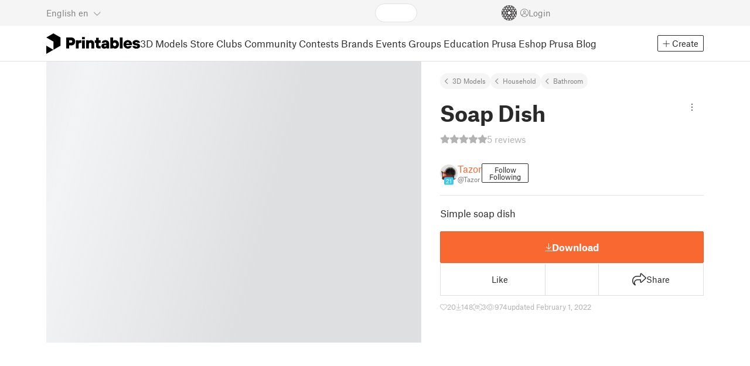

--- FILE ---
content_type: text/css; charset=utf-8
request_url: https://www.printables.com/_app/immutable/assets/ArticleCard.2.7tt6pCuv.css
body_size: -6
content:
.image.svelte-1yhrd7r{position:relative}.ribbon.svelte-1yhrd7r{position:absolute;left:0;top:0;z-index:1;width:40%;max-width:150px;height:auto;text-transform:uppercase}.club-badge.svelte-1yhrd7r{position:absolute;left:0;top:0;z-index:1;color:#fff;line-height:1;margin-top:10px;border-radius:0 4px 4px 0;display:flex;align-items:center;justify-content:center;overflow:hidden;background:var(--club-bg);color:var(--club-text)}.club-badge.sm.svelte-1yhrd7r{font-size:16px;width:26px;height:26px}.club-badge.md.svelte-1yhrd7r{font-size:24px;width:39px;height:39px}.club-badge.lg.svelte-1yhrd7r{font-size:35px;width:58px;height:58px}.club-badge.subscribed.svelte-1yhrd7r{background:var(--club-subscribed-bg)}.hash.svelte-1yhrd7r{opacity:.5;position:absolute;top:0;left:0;width:100%;height:100%;object-fit:cover}h5.svelte-cirug9{line-height:1.25rem;display:flex;align-items:center}h5.svelte-cirug9 a:where(.svelte-cirug9){overflow:hidden;text-overflow:ellipsis;display:-webkit-box;-webkit-box-orient:vertical;-webkit-line-clamp:2;color:var(--text-color)}h5.svelte-cirug9 a:where(.svelte-cirug9):hover{text-decoration:none;color:var(--text-hover)}.stats-bar.svelte-cirug9{flex-wrap:wrap;white-space:nowrap}.perex.svelte-cirug9{color:var(--text-light);font-size:.875rem;overflow:hidden;text-overflow:ellipsis;display:-webkit-box;-webkit-box-orient:vertical;-webkit-line-clamp:3;flex-grow:1}.info.svelte-cirug9{color:var(--text-muted);font-size:.6875rem}@media screen and (min-width: 500px){.perex.svelte-cirug9{height:54px}h5.svelte-cirug9{min-height:calc(2.5rem + 15px)}}


--- FILE ---
content_type: text/javascript; charset=utf-8
request_url: https://www.printables.com/_app/immutable/chunks/2.DfI4sgh0.js
body_size: -207
content:
import{x as t}from"./2.6dA0BUMy.js";import"./2.qI1LMhqN.js";(function(){try{var n=typeof window<"u"?window:typeof global<"u"?global:typeof self<"u"?self:{},e=new n.Error().stack;e&&(n._sentryDebugIds=n._sentryDebugIds||{},n._sentryDebugIds[e]="31ffb368-cc8b-46a3-866f-db6e0ea37cc4",n._sentryDebugIdIdentifier="sentry-dbid-31ffb368-cc8b-46a3-866f-db6e0ea37cc4")}catch{}})();function i(){return t("auth")}function s(){return t("pageAttrs")}function u(){return t("graph")}function c(){return t("i18n")}function g(){return t("snackbar")}function f(){return t("storage")}function d(){return t("rendering")}function l(){return t("connect")}function b(){return t("analyticsRange")}function y(){return t("analyticsPresets")}function p(){return t("poller")}function C(){return t("origin")}function h(){return t("theme")}function m(){return t("slicerCart")}function x(){return t("slicer")}function I(){return t("promotions")}export{u as a,i as b,c,d,C as e,I as f,s as g,b as h,y as i,m as j,p as k,x as l,f as m,g as n,h as o,l as p};



--- FILE ---
content_type: text/javascript; charset=utf-8
request_url: https://www.printables.com/_app/immutable/chunks/2.B0aIW2Y_.js
body_size: 4006
content:
const __vite__mapDeps=(i,m=__vite__mapDeps,d=(m.f||(m.f=["./2.Cw1g-af5.js","./2.43v_RYZt.js","./2.6dA0BUMy.js","./2.CoGWigh2.js","./2.H1SNy4XK.js","./2.pmGSIEc6.js","./2.uyFGqycG.js","./2.D4DXj0k5.js","./2.DJP8A59i.js","./2.BDtarGrC.js","./2.BSPq9-yG.js","./2.Bg3yCE9q.js","./2.B1xv7414.js","./2.Do3JHMeO.js","./2.Zp5PKt1K.js","./2.ChRFnA6-.js","./2.rfTYjwlQ.js","./2.DvImk2kv.js","./2.qI1LMhqN.js","./2.CQ7wdOeg.js","./2.JwGzIlDa.js","./2.CikWRFst.js","./2.BnC2CFp1.js","../assets/FloatingUi.2.C-PcyvKG.css","./2.CoBY-Wai.js","./2.Cd5lZP8U.js","./2.tNzW7-Vd.js","./2.Cj-C6AOJ.js","./2.DfI4sgh0.js","./2.BRyW81dc.js","../assets/Modal.2.CsJo_WtH.css","./2.DKoXO9Jj.js","./2.CJs2Tkhx.js","../assets/Spool.2.BaFEurza.css","./2.BSjfsPXs.js","./2.CBC0hWFT.js","./2.CyZg8ILK.js","./2.CTv_8yQq.js","./2.9y5reXjy.js","./2.DJ5xeHRm.js","./2.yHVNFlQ2.js","./2.DdTph59_.js","./2.BzXYWx6e.js","./2.wl7i3IsI.js","./2.C2Qz8c8F.js","./2.S4DUnirm.js","../assets/DateInput.2.DCL9TSH3.css","./2.CXh1xXvO.js","./2.Dn6BLJNi.js","./2.tCgEVplH.js","./2.Bp--Uicb.js","./2.DWagBSoy.js","./2.VEOu62Q2.js","./2.emjuu4nm.js","../assets/AnalyticsRangeModal.2.D8mjlASw.css","./2.BW5lpsZX.js","./2.D6ZgQ8Z8.js","./2.Gog-N84t.js","../assets/Image.2.Bu9rR5vW.css","./2.DkqPRY6K.js","./2.BNpAt3Ng.js","./2.D4zUWpu6.js","./2.kBPzGD84.js","./2.BYJayxmV.js","./2.CwnQawtA.js","./2.DhAk9aV3.js","./2.CN2AkrIa.js","./2.CL6bsoFD.js","./2.D2gO1vXB.js","../assets/Sparkline.2.fO2CCpfI.css","./2.CuTHjT2C.js","../assets/AnalyticsHeader.2.SCQcNf45.css","../assets/AnalyticsModal.2.BswJL8Nx.css"])))=>i.map(i=>d[i]);
import"./2.43v_RYZt.js";import{a as Y,e as te,f as B,b as d,p as Z,ay as ge,c as b,g as t,$ as _e,s as i,a0 as be,d as l,r as o,aj as A,u as P,w as he,n as ke}from"./2.6dA0BUMy.js";import{s as p}from"./2.H1SNy4XK.js";import{i as D}from"./2.D4DXj0k5.js";import{k as we}from"./2.Ne3K_-FO.js";import{d as oe}from"./2.pmGSIEc6.js";import{p as ae,s as ve,a as se}from"./2.ChRFnA6-.js";import{I as ye}from"./2.BgwXHgOX.js";import{R as de}from"./2.Dz6sW5l_.js";import{M as xe}from"./2.6ATAP9lW.js";import{c as $,b as me}from"./2.DfI4sgh0.js";import{c as Ce,d as Me}from"./2.pvN7H44b.js";import{g as Pe}from"./2.BDtarGrC.js";import{P as pe}from"./2.CO0IqW0d.js";import{u as De,a as Ie}from"./2.CyZg8ILK.js";import{n as Te}from"./2.DhAk9aV3.js";import{M as Re}from"./2.B52fRCK_.js";import{s as Ne,a as le}from"./2.DJP8A59i.js";import{S as Ae}from"./2.B6ID8sjP.js";import{a as Le}from"./2.Bp--Uicb.js";import{_ as je}from"./2.C1xEvbou.js";import{a as K}from"./2.CQ7wdOeg.js";import{a as Se,b as Ve}from"./2.BAq6-Mh5.js";import{L as Ee}from"./2.D_CIsKMh.js";import{t as q}from"./2.CoBY-Wai.js";import{L as Fe}from"./2.wl7i3IsI.js";import{h as ne}from"./2.Cs8pBbuv.js";import{p as Oe}from"./2.XL_eu3q6.js";import{s as Ue}from"./2.Bg3yCE9q.js";(function(){try{var v=typeof window<"u"?window:typeof global<"u"?global:typeof self<"u"?self:{},e=new v.Error().stack;e&&(v._sentryDebugIds=v._sentryDebugIds||{},v._sentryDebugIds[e]="7287998f-00d4-4cd3-84fd-43365b4d7b5c",v._sentryDebugIdIdentifier="sentry-dbid-7287998f-00d4-4cd3-84fd-43365b4d7b5c")}catch{}})();var Be=b('<div class="ribbon svelte-1sks5v1"><!></div>'),ze=b('<div class="ribbon svelte-1sks5v1"><!></div>'),Ge=b('<button class="btn btn-primary btn-bold open-3d-viewer svelte-1sks5v1"><i class="fa-light fa-cube mr-1 svelte-1sks5v1"></i> <span> </span></button>'),He=b("<!> <!> <!>",1),Ke=b('<div class="aspect-ratio-4-3"><div class="loading-progress"></div></div> <div class="thumbnails-placeholder svelte-1sks5v1"><div class="loading-progress svelte-1sks5v1"></div> <div class="loading-progress svelte-1sks5v1"></div> <div class="loading-progress svelte-1sks5v1"></div> <div class="loading-progress svelte-1sks5v1"></div></div>',1);function Ft(v,e){Y(e,!0);let k=ae(e,"showNsfw",3,!1),m=P(()=>$().t),s=be(0);function w(){var a;(a=e.model)!=null&&a.previewFile&&e.modalStore.open3dViewer(e.model.previewFile)}var h=te(),N=B(h);{var n=a=>{var C=te(),M=B(C);we(M,()=>e.model.id,V=>{ye(V,{get images(){return e.images},get disable3dViewer(){return e.disable3dViewer},thumnailOptions:{fixedHeight:116},options:{arrows:!1,heightRatio:.75,keyboard:!1},fit:"inside",sideBlur:!0,get showNsfw(){return k()},onopen:()=>{e.images[t(s)].viewer3d?w():e.modalStore.openImage(e.images[t(s)])},get selected(){return t(s)},set selected(u){_e(s,u,!0)},children:(u,I)=>{var y=He(),F=B(y);xe(F,{get model(){return e.model},size:"lg"});var L=i(F,2);{var z=T=>{var x=Be(),E=l(x);{let G=P(()=>t(m)("prints.ribbon.DRAFT"));de(E,{get text(){return t(G)},color:"draft"})}o(x),d(T,x)},f=T=>{var x=te(),E=B(x);{var G=j=>{var J=ze(),H=l(J);{let ee=P(()=>t(m)("prints.ribbon.pending-approval"));de(H,{get text(){return t(ee)},color:"draft"})}o(J),d(j,J)};D(E,j=>{Me(e.model)&&j(G)},!0)}d(T,x)};D(L,T=>{Ce(e.model)?T(z):T(f,!1)})}var R=i(L,2);{var O=T=>{var x=Ge();x.__click=w;var E=i(l(x),2),G=l(E,!0);o(E),o(x),A(j=>p(G,j),[()=>t(m)("market.open-3d-viewer")]),d(T,x)};D(R,T=>{var x;(x=e.images[t(s)])!=null&&x.viewer3d&&!e.disable3dViewer&&T(O)})}d(u,y)},$$slots:{default:!0}})}),d(a,C)},c=a=>{var C=Ke();ge(2),d(a,C)};D(N,a=>{e.model?a(n):a(c,!1)})}d(v,h),Z()}oe(["click"]);var qe=b('<h1 class="svelte-6cpohy"> </h1> <!>',1),Je=b('<div class="model-header flex align-items-start mb-2 svelte-6cpohy" data-testid="model-detail-header"><!></div>');function Ot(v,e){Y(e,!0);const[k,m]=ve(),s=()=>se(w,"$me",k),{me:w}=me();var h=Je(),N=l(h);{var n=a=>{var C=qe(),M=B(C),V=l(M,!0);o(M);var u=i(M,2);{let I=P(()=>{var y;return!!(s()&&e.model.datePublished&&!((y=e.model.license)!=null&&y.disallowRemixing))});Re(u,{get model(){return e.model},get showAddRemix(){return t(I)},ondelete:()=>{Pe(De(Te(s()))+"/models")}})}A(()=>p(V,e.model.name)),d(a,C)},c=a=>{pe(a,{})};D(N,a=>{e.model?a(n):a(c,!1)})}o(h),d(v,h),Z(),m()}var Qe=b('<div class="wrapper svelte-10irpge"><a class="f rating svelte-10irpge"><!> <span class="number svelte-10irpge"> </span></a></div>');function Ut(v,e){Y(e,!0);let k=P(()=>$().t);var m=Qe(),s=l(m);s.__click=function(...n){var c;(c=Le)==null||c.apply(this,n)};var w=l(s);{let n=P(()=>e.model?parseFloat(e.model.ratingAvg):0);Ae(w,{get rating(){return t(n)}})}var h=i(w,2),N=l(h);o(h),o(s),o(m),A((n,c)=>{var a;Ne(s,"href",n),p(N,`${((a=e.model)==null?void 0:a.ratingCount)??""}
      ${c??""}`)},[()=>e.model?Ie(e.model,"/comments"):"",()=>t(k)("market.detail.reviews")]),d(v,m),Z()}oe(["click"]);var We=b('<span class="thingverse svelte-1thwg4a"> </span> <span class="date svelte-1thwg4a"> </span>',1),Xe=b('<span class="text svelte-1thwg4a"> </span> <span class="date svelte-1thwg4a"> </span>',1),Ye=b('<div class="grid svelte-1thwg4a"><!> <span class="text svelte-1thwg4a"> </span> <span class="date svelte-1thwg4a"> </span> <!></div>');function Ze(v,e){Y(e,!0);let k=P($),m=P(()=>t(k).t),s=P(()=>t(k).formatDate);var w=Ye(),h=l(w);{var N=u=>{var I=We(),y=B(I),F=l(y,!0);o(y);var L=i(y,2),z=l(L,!0);o(L),A((f,R)=>{p(F,f),p(z,R)},[()=>t(m)("market.detail.thingiverse-published-on",{date:""}),()=>t(s)(e.model.dateCreatedThingiverse)]),d(u,I)};D(h,u=>{e.model.dateCreatedThingiverse&&u(N)})}var n=i(h,2),c=l(n,!0);o(n);var a=i(n,2),C=l(a,!0);o(a);var M=i(a,2);{var V=u=>{var I=Xe(),y=B(I),F=l(y,!0);o(y);var L=i(y,2),z=l(L,!0);o(L),A((f,R)=>{p(F,f),p(z,R)},[()=>t(m)("UNI.updated"),()=>t(s)(e.model.datePublished)]),d(u,I)};D(M,u=>{e.model.firstPublish!==e.model.datePublished&&u(V)})}o(w),A((u,I)=>{p(c,u),p(C,I)},[()=>t(m)("UNI.published"),()=>t(s)(e.model.firstPublish)]),d(v,w),Z()}var $e=(v,e)=>e.model.likesCount&&Ve.open({targetObjectId:e.model.id,targetType:Fe.Print,likesCount:e.model.likesCount}),et=(v,e,k,m)=>{var s;(s=e.model)!=null&&s.downloadCount&&t(k)&&t(m)&&Oe.open()},tt=b('<div data-testid="download-count"><i class="fa-light fa-arrow-down-to-line svelte-v6ou9v"></i> </div>'),at=b('<button class="btn btn-analytics svelte-v6ou9v"><i class="fa-light fa-chart-line svelte-v6ou9v"></i> </button>'),st=b('<i class="fa-light fa-circle-info fa-fw svelte-v6ou9v"></i>'),lt=b('<div class="published-date stats-item svelte-v6ou9v"><span> <!></span></div>'),ot=b('<div class="model-stats svelte-v6ou9v" data-testid="model-stats"><div data-testid="like-count"><i class="fa-light fa-heart svelte-v6ou9v"></i> </div> <!> <div class="stats-item svelte-v6ou9v" data-testid="makes-count"><i class="fa-kit fa-make svelte-v6ou9v"></i> </div> <div class="stats-item svelte-v6ou9v" data-testid="views-count"><i class="fa-light fa-eye svelte-v6ou9v"></i> </div> <!> <!></div>'),it=b("<!> <!>",1);function Bt(v,e){Y(e,!0);const[k,m]=ve(),s=()=>se(N,"$me",k),w=()=>se(u,"$analyticsModal",k),h=he(),{me:N}=me();let n=P($),c=P(()=>t(n).t),a=P(()=>t(n).formatNumber),C=P(()=>t(n).formatDate),M=P(()=>{var f,R;return((f=s())==null?void 0:f.id)===((R=e.model)==null?void 0:R.user.id)}),V=P(()=>{var f;return!((f=e.model)!=null&&f.eduProject)&&e.model&&(e.model.club||e.model.price)}),u=Se("#analytics");var I=it(),y=B(I);{var F=f=>{var R=ot(),O=l(R);let T;O.__click=[$e,e];var x=i(l(O),1,!0);o(O),K(O,(g,r)=>{var _;return(_=q)==null?void 0:_(g,r)},()=>t(a)(e.model.likesCount)+" "+t(c)("UNI.likes",{n:e.model.likesCount}));var E=i(O,2);{var G=g=>{var r=tt();let _;r.__click=[et,e,M,V];var U=i(l(r),1,!0);o(r),K(r,(Q,W)=>{var S;return(S=q)==null?void 0:S(Q,W)},()=>t(a)(e.model.downloadCount)+" "+t(c)("market.detail.download-count",{n:e.model.downloadCount})),A((Q,W)=>{_=le(r,1,"stats-item svelte-v6ou9v",null,_,Q),p(U,W)},[()=>({"cursor-pointer":e.model.downloadCount&&t(M)&&t(V)}),()=>ne(e.model.downloadCount)]),d(g,r)};D(E,g=>{(t(M)||!t(V))&&g(G)})}var j=i(E,2),J=i(l(j),1,!0);o(j),K(j,(g,r)=>{var _;return(_=q)==null?void 0:_(g,r)},()=>t(a)(e.model.makesCount)+" "+t(c)("market.detail.makes-count",{n:e.model.makesCount}));var H=i(j,2),ee=i(l(H),1,!0);o(H),K(H,(g,r)=>{var _;return(_=q)==null?void 0:_(g,r)},()=>t(a)(e.model.displayCount)+" "+t(c)("market.detail.views-count",{n:e.model.downloadCount}));var ie=i(H,2);{var ce=g=>{var r=at();r.__click=()=>u.open();var _=i(l(r),1,!0);o(r),A(U=>p(_,U),[()=>t(c)("market.detail.analytics")]),d(g,r)};D(ie,g=>{t(M)&&e.model.datePublished&&g(ce)})}var ue=i(ie,2);{var fe=g=>{var r=lt(),_=l(r),U=l(_),Q=i(U);{var W=S=>{var X=st();d(S,X)};D(Q,S=>{e.model.dateCreatedThingiverse&&S(W)})}o(_),K(_,(S,X)=>{var re;return(re=q)==null?void 0:re(S,X)},()=>({component:Ze,props:{model:e.model},context:h})),o(r),A((S,X)=>p(U,`${S??""}
          ${X??""} `),[()=>t(c)("UNI.updated"),()=>t(C)(e.model.datePublished)]),d(g,r)};D(ue,g=>{e.model.datePublished&&g(fe)})}o(R),A((g,r,_,U)=>{T=le(O,1,"stats-item svelte-v6ou9v",null,T,g),p(x,r),p(J,_),p(ee,U)},[()=>({"cursor-pointer":e.model.likesCount}),()=>t(a)(e.model.likesCount),()=>t(a)(e.model.makesCount),()=>ne(e.model.displayCount)]),d(f,R)};D(y,f=>{e.model&&f(F)})}var L=i(y,2);{var z=f=>{Ee(f,{load:()=>je(()=>import("./2.Cw1g-af5.js"),__vite__mapDeps([0,1,2,3,4,5,6,7,8,9,10,11,12,13,14,15,16,17,18,19,20,21,22,23,24,25,26,27,28,29,30,31,32,33,34,35,36,37,38,39,40,41,42,43,44,45,46,47,48,49,50,51,52,53,54,55,56,57,58,59,60,61,62,63,64,65,66,67,68,69,70,71,72]),import.meta.url),get model(){return e.model},onclose:()=>u.close()})};D(L,f=>{w()&&e.model&&f(z)})}d(v,I),Z(),m()}oe(["click"]);var rt=b('<span class="badge badge-primary svelte-1lpg7lj"><i class="fa-light fa-cart-shopping"></i></span>'),dt=b('<div class="attr svelte-1lpg7lj"><i></i> <!> <div><!></div></div>');function zt(v,e){let k=ae(e,"cart",3,!1),m=ae(e,"tooltip",3,void 0);var s=dt(),w=l(s),h=i(w,2);{var N=a=>{var C=rt();d(a,C)};D(h,a=>{k()&&a(N)})}var n=i(h,2),c=l(n);Ue(c,()=>e.children??ke),o(n),o(s),K(s,(a,C)=>{var M;return(M=q)==null?void 0:M(a,C)},m),A(()=>le(w,1,`icon ${e.icon}`,"svelte-1lpg7lj")),d(v,s)}export{Ut as M,Bt as a,zt as b,Ot as c,Ft as d};



--- FILE ---
content_type: text/javascript; charset=utf-8
request_url: https://www.printables.com/_app/immutable/chunks/2.Damtfqbm.js
body_size: -59
content:
import"./2.43v_RYZt.js";import{a as d,d as i,r as f,aj as l,g as p,b as u,p as b,c as m,u as c}from"./2.6dA0BUMy.js";import{s as g}from"./2.H1SNy4XK.js";import{d as _}from"./2.pmGSIEc6.js";import{l as y,L as h}from"./2.BAq6-Mh5.js";import{c as v}from"./2.DfI4sgh0.js";import{K as I}from"./2.C0tZw7jG.js";(function(){try{var t=typeof window<"u"?window:typeof global<"u"?global:typeof self<"u"?self:{},o=new t.Error().stack;o&&(t._sentryDebugIds=t._sentryDebugIds||{},t._sentryDebugIds[o]="35305fb1-1223-4008-bac0-3a077b87d17d",t._sentryDebugIdIdentifier="sentry-dbid-35305fb1-1223-4008-bac0-3a077b87d17d")}catch{}})();var k=()=>{y.open({kind:h.promotion})},w=m("<button> </button>");function j(t,o){d(o,!0);let r=c(()=>v().t);I(t,{children:(a,D)=>{var e=w();e.__click=[k];var n=i(e,!0);f(e),l(s=>g(n,s),[()=>p(r)("promotion.login-to-hide-promo")]),u(a,e)},$$slots:{default:!0}}),b()}_(["click"]);export{j as P};



--- FILE ---
content_type: text/javascript; charset=utf-8
request_url: https://www.printables.com/_app/immutable/chunks/2.DuqtDCPy.js
body_size: 1182
content:
import"./2.qI1LMhqN.js";(function(){try{var r=typeof window<"u"?window:typeof global<"u"?global:typeof self<"u"?self:{},n=new r.Error().stack;n&&(r._sentryDebugIds=r._sentryDebugIds||{},r._sentryDebugIds[n]="81ef5021-b9f2-453b-920c-d36cf1c12c99",r._sentryDebugIdIdentifier="sentry-dbid-81ef5021-b9f2-453b-920c-d36cf1c12c99")}catch{}})();function I(r){const e=new DOMParser().parseFromString(r,"text/html");return f(e),m(e),b(e),h(e),p(e),y(e),e.body.innerHTML}function f(r){r.querySelectorAll("figure.image").forEach(e=>{var a;const o=e.querySelector("img");if(!o)return;const t=[],s=e.getAttribute("style");if(s){const i=s.match(/width:\s*([^;]+)/);i&&t.push(`width: ${i[1]}`)}e.classList.contains("image-style-align-left")?(t.push("margin-right: auto"),t.push("margin-left: 0"),t.push("display: block")):e.classList.contains("image-style-align-right")?(t.push("margin-left: auto"),t.push("margin-right: 0"),t.push("display: block")):e.classList.contains("image-style-align-center")&&(t.push("margin-left: auto"),t.push("margin-right: auto"),t.push("display: block")),t.length>0&&(t.unshift("position: relative"),t.push("height: auto"),t.push("cursor: pointer"),o.setAttribute("containerstyle",t.join("; ")+";")),(a=e.parentNode)==null||a.insertBefore(o,e),e.remove()})}function m(r){r.querySelectorAll('div[data-youtube-video=""],div[data-vimeo-embed=""],div[data-printables-embed=""]').forEach(e=>{var o;(o=e.querySelector("iframe"))!=null&&o.getAttribute("src")||e.remove()})}function b(r){r.querySelectorAll("oembed").forEach(e=>{var s;const o=e.getAttribute("url");if(!o)return;let t=null;if(g(o)?t=S(r,o):v(o)&&(t=E(r,o)),t){const i=e.closest("figure.media")||e;(s=i.parentNode)==null||s.insertBefore(t,i),i.remove()}})}function h(r){r.querySelectorAll("i").forEach(e=>{var t;const o=r.createElement("em");o.innerHTML=e.innerHTML,(t=e.parentNode)==null||t.insertBefore(o,e),e.remove()})}function p(r){r.querySelectorAll("figure.table").forEach(e=>{var s;const o=e.querySelector("table");if(!o)return;const t=e.getAttribute("style");if(t){const a=d(t),i=d(o.getAttribute("style")||"");if(a.has("float")){const c=a.get("float");c==="right"?(i.set("margin-left","auto"),i.set("margin-right","0")):c==="left"&&(i.set("margin-left","0"),i.set("margin-right","auto"))}if(a.has("width")&&i.set("width",a.get("width")),i.size>0){const c=Array.from(i.entries()).map(([l,u])=>`${l}: ${u}`).join("; ");o.setAttribute("style",c)}}(s=e.parentNode)==null||s.insertBefore(o,e),e.remove()})}function y(r){r.querySelectorAll("td, th").forEach(e=>{const o=e.getAttribute("style");if(!o)return;const t=d(o),s=t.has("border-color"),a=t.has("border-width"),i=t.has("border-style");if((s||a)&&!i&&t.set("border-style","solid"),a){const l=t.get("border-width");!l.includes("px")&&/^\d+$/.test(l)&&t.set("border-width",`${l}px`)}const c=Array.from(t.entries()).map(([l,u])=>`${l}: ${u}`).join("; ");e.setAttribute("style",c)})}function d(r){const n=new Map;return r.split(";").filter(o=>o.trim()).forEach(o=>{const[t,...s]=o.split(":");if(t&&s.length>0){const a=t.trim(),i=s.join(":").trim();a&&i&&n.set(a,i)}}),n}function g(r){return/(?:youtube\.com|youtu\.be)/.test(r)}function v(r){return/vimeo\.com/.test(r)}function w(r){const n=[/(?:youtube\.com\/watch\?v=|youtu\.be\/|youtube\.com\/embed\/)([^&?\/]+)/,/(?:youtube-nocookie\.com\/watch\?v=|youtube-nocookie\.com\/embed\/)([^&?\/]+)/,/youtube\.com\/watch\?.*v=([^&]+)/,/youtube\.com\/shorts\/([^&?\/]+)/];for(const e of n){const o=r.match(e);if(o)return o[1]}return null}function A(r){const n=r.match(/vimeo\.com\/(\d+)/);return n?n[1]:null}function S(r,n){var c;let e=w(n);e||(e="");const o=new URL(n),t=o.searchParams.get("si")||((c=o.pathname.split("?si=")[1])==null?void 0:c.split("&")[0]),s=`https://www.youtube-nocookie.com/embed/${e}${t?`?si=${t}`:""}`,a=r.createElement("div");a.setAttribute("data-youtube-video","");const i=r.createElement("iframe");return i.className="editor-youtube",i.setAttribute("width","640"),i.setAttribute("height","480"),i.setAttribute("src",s),i.setAttribute("allowfullscreen","true"),i.setAttribute("allow","accelerometer; autoplay; clipboard-write; encrypted-media; gyroscope; picture-in-picture"),a.appendChild(i),a}function E(r,n){let e=A(n);e||(e="");const o=`https://player.vimeo.com/video/${e}`,t=r.createElement("div");t.setAttribute("data-vimeo-video","");const s=r.createElement("iframe");return s.className="editor-vimeo",s.setAttribute("width","640"),s.setAttribute("height","360"),s.setAttribute("src",o),s.setAttribute("frameborder","0"),s.setAttribute("allow","autoplay; fullscreen; picture-in-picture"),s.setAttribute("allowfullscreen","true"),t.appendChild(s),t}export{I as a,m as c};



--- FILE ---
content_type: text/javascript; charset=utf-8
request_url: https://www.printables.com/_app/immutable/chunks/2.fAsbVFz1.js
body_size: 35
content:
import{L as u}from"./2.DWagBSoy.js";import"./2.qI1LMhqN.js";(function(){try{var e=typeof window<"u"?window:typeof global<"u"?global:typeof self<"u"?self:{},t=new e.Error().stack;t&&(e._sentryDebugIds=e._sentryDebugIds||{},e._sentryDebugIds[t]="9e58aa7e-524a-4f5d-8156-fe8154f42250",e._sentryDebugIdIdentifier="sentry-dbid-9e58aa7e-524a-4f5d-8156-fe8154f42250")}catch{}})();function l(e){typeof dataLayer>"u"||(u&&console.log("📈 gaTrackEvent",JSON.stringify(e)),dataLayer.push(e))}function p(e,t,o){l({event:"eventTracking",category:e,action:t,label:o,_clear:!0})}function y(e,t,o,d){var a,r,i,s,f;t.category&&l({event:e,model:{categoriesIds:(r=(a=t.category)==null?void 0:a.path)==null?void 0:r.map(n=>n.id),categories:(s=(i=t.category)==null?void 0:i.path)==null?void 0:s.map(n=>n.nameEn),mmu:t.mmu},user:o?{logged_in:!0,language:d,level:(f=o.badgesProfileLevel)==null?void 0:f.profileLevel,models_published:o.publishedModelsCount+o.storeModelsCount+o.publishedEduProjectsCount,models_downloaded:o.downloadedModelsCount+o.downloadedEduProjectsCount}:{logged_in:!1,language:d},_clear:!0})}export{p as a,y as g};

